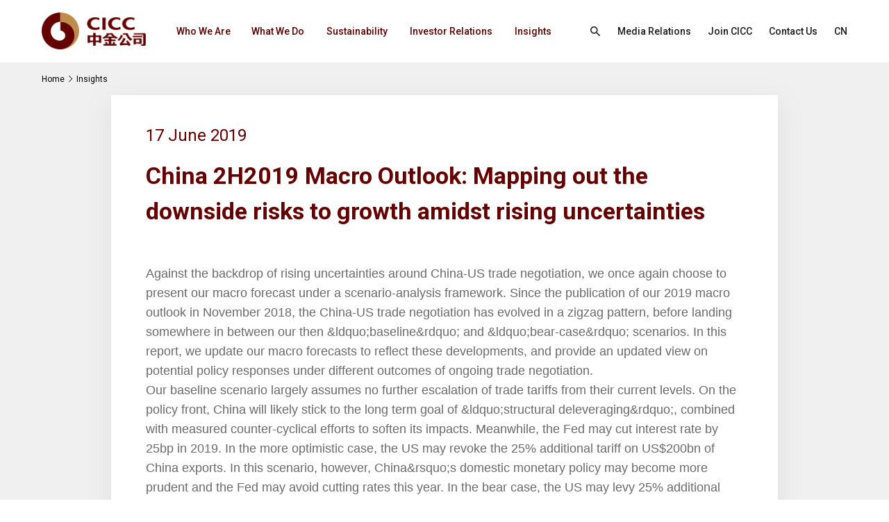

--- FILE ---
content_type: text/html;charset=UTF-8
request_url: https://en.cicc.com/insights/details105_808.html;jsessionid=CDAAB167AAF7BA5F3A84C37875332697
body_size: 5818
content:
<!DOCTYPE html>
<html>
<head>
  <meta charset="utf-8">
  <title>CICC</title>
  <meta name="keywords"/>
  <meta name="description"/>
  <meta http-equiv=X-UA-Compatible content="IE=edge,chrome=1">
  <meta content="width=device-width, initial-scale=1, maximum-scale=1, minimum-scale=1" name="viewport" />
  <script type="text/javascript" src="/static/js/all.js"></script>
  <script src="/static/js/layer/layer.js"></script>
  <script src="/static/layui/layui.js"></script>
  <link rel="stylesheet" href="/static/css/common.css?001" type="text/css" media="screen" />
  <link rel="stylesheet" href="/static/css/all.css" type="text/css" media="screen" />
  <link rel="stylesheet" href="/static/css/mmenu.css"/>
  <link rel="stylesheet" href="/static/css/kill-ie.css" />
  <link rel="stylesheet" href="/static/css/style.css?001" />
  <link rel="stylesheet" href="/static/layui/css/layui.css" />
  <script src="/front/layer/layer.js"></script>
  <script src="/front/ajax/ajaxHandler.min.js"></script>
</head>
<body>
<link rel="stylesheet" href="/static/css/innerQ.css"/>
<div id="page">
  <header class="header">
    <div class="header-box">
        <div class="m-width-wrap">
            <div class="ipd-20">
                <div class="logo-nav-link">
                    <div class="logo">
                        <a href="/;jsessionid=116EAD8C50C8BB7D76B61A2B38E03D21">
                            <img src="/static/images/h-logo.png;jsessionid=116EAD8C50C8BB7D76B61A2B38E03D21"/>
                        </a>
                    </div>
                    <div class="nav-box-link">
                        <nav id="menuPc">
                            <ul class="fixed">
                                <li _t_nav="wwa">
                                    <a href="/who-we-are/index.html;jsessionid=116EAD8C50C8BB7D76B61A2B38E03D21"
                                       title="Who We Are">Who We Are</a>
                                </li>
                                <li _t_nav="wwd">
                                    <a href="/what-we-do/index.html;jsessionid=116EAD8C50C8BB7D76B61A2B38E03D21"
                                       title="What We Do">What We Do</a>
                                </li>
                                <li _t_nav="stb">
                                    <a href="/sustainability/index.html;jsessionid=116EAD8C50C8BB7D76B61A2B38E03D21"
                                       title="Sustainability">Sustainability</a>
                                </li>
                                <li _t_nav="ir">
                                    <a href="/investor-relations/index.html;jsessionid=116EAD8C50C8BB7D76B61A2B38E03D21"
                                       title="Investor Relations">Investor Relations</a>
                                </li>
                                <li _t_nav="is">
                                    <a href="/insights/list_0_105_1.html;jsessionid=116EAD8C50C8BB7D76B61A2B38E03D21"
                                       title="Insights">Insights</a>
                                </li>
                            </ul>
                        </nav>
                        <nav id="menuWap">
                            <ul class="fixed">
                                <li>
                                    <a href="/who-we-are/index.html;jsessionid=116EAD8C50C8BB7D76B61A2B38E03D21"
                                       title="Who We Are">Who We Are</a>
                                    <i class="click-icon"></i>
                                    <ul>
                                        <li>
                                            <a href="/who-we-are/index.html;jsessionid=116EAD8C50C8BB7D76B61A2B38E03D21">Overview</a>
                                        </li>
                                        <li>
                                            <a href="/who-we-are/our-strengths.html;jsessionid=116EAD8C50C8BB7D76B61A2B38E03D21">Our Strengths</a>
                                        </li>
                                        <li>
                                            <a href="/who-we-are/our-locations.html;jsessionid=116EAD8C50C8BB7D76B61A2B38E03D21">Our Locations</a>
                                        </li>
                                        <li>
                                            <a href="/who-we-are/core-values.html;jsessionid=116EAD8C50C8BB7D76B61A2B38E03D21">Our Culture</a>
                                        </li>
                                        <li>
                                            <a href="/who-we-are/history.html;jsessionid=116EAD8C50C8BB7D76B61A2B38E03D21">History</a>
                                        </li>
                                        <li>
                                            <a href="/who-we-are/awards.html;jsessionid=116EAD8C50C8BB7D76B61A2B38E03D21">Awards</a>
                                        </li>
                                    </ul>
                                </li>
                                <li>
                                    <a href="/what-we-do/index.html;jsessionid=116EAD8C50C8BB7D76B61A2B38E03D21"
                                       title="What We Do">What We Do</a>
                                    <i class="click-icon"></i>
                                    <ul>
                                        <li>
                                            <a href="/what-we-do/investment-banking.html;jsessionid=116EAD8C50C8BB7D76B61A2B38E03D21">Investment Banking</a>
                                        </li>
                                        <li>
                                            <a href="/what-we-do/fixed-income.html;jsessionid=116EAD8C50C8BB7D76B61A2B38E03D21">Fixed Income</a>
                                        </li>
                                        <li>
                                            <a href="/what-we-do/private-equity-investment.html;jsessionid=116EAD8C50C8BB7D76B61A2B38E03D21">Private Equity Investment</a>
                                        </li>
                                        <li>
                                            <a href="/what-we-do/index.html;jsessionid=116EAD8C50C8BB7D76B61A2B38E03D21">Overview</a>
                                        </li>
                                        <li>
                                            <a href="/what-we-do/equities.html;jsessionid=116EAD8C50C8BB7D76B61A2B38E03D21">Equities</a>
                                        </li>
                                        <li>
                                            <a href="/what-we-do/wealth-management.html;jsessionid=116EAD8C50C8BB7D76B61A2B38E03D21">Wealth Management</a>
                                        </li>
                                        <li>
                                            <a href="/what-we-do/asset-management.html;jsessionid=116EAD8C50C8BB7D76B61A2B38E03D21">Asset Management</a>
                                        </li>
                                        <li>
                                            <a href="/what-we-do/research.html;jsessionid=116EAD8C50C8BB7D76B61A2B38E03D21">Research</a>
                                        </li>
                                    </ul>
                                </li>
                                <li>
                                    <a href="/sustainability/index.html;jsessionid=116EAD8C50C8BB7D76B61A2B38E03D21"
                                       title="Sustainability">Sustainability</a>
                                    <i class="click-icon"></i>
                                    <ul>
                                        <li>
                                            <a href="/sustainability/index.html;jsessionid=116EAD8C50C8BB7D76B61A2B38E03D21">Overview</a>
                                        </li>
                                        <li>
                                            <a href="/sustainability/sustainable-business-practices.html;jsessionid=116EAD8C50C8BB7D76B61A2B38E03D21">Sustainable Business Practices</a>
                                        </li>
                                        <li>
                                            <a href="/sustainability/reports-and-insights.html;jsessionid=116EAD8C50C8BB7D76B61A2B38E03D21">Reports and Insights</a>
                                        </li>
                                        <li>
                                            <a href="/sustainability/list_103_186_1.html;jsessionid=116EAD8C50C8BB7D76B61A2B38E03D21"> CICC ESG</a>
                                        </li>
                                    </ul>
                                </li>
                                <li>
                                    <a href="/investor-relations/index.html;jsessionid=116EAD8C50C8BB7D76B61A2B38E03D21"
                                       title="Investor Relations">Investor Relations</a>
                                    <i class="click-icon"></i>
                                    <ul>
                                        <li>
                                            <a href="/investor-relations/index.html;jsessionid=116EAD8C50C8BB7D76B61A2B38E03D21">Overview</a>
                                        </li>
                                        <li>
                                            <a href="/investor-relations/financial-information.html;jsessionid=116EAD8C50C8BB7D76B61A2B38E03D21">Financial Information</a>
                                        </li>
                                        <li>
                                            <a href="/investor-relations/list_134_126_1.html;jsessionid=116EAD8C50C8BB7D76B61A2B38E03D21">Corporate Governance</a>
                                        </li>
                                        <li>
                                            <a href="/investor-relations/content_135_290.html;jsessionid=116EAD8C50C8BB7D76B61A2B38E03D21">Information Disclosure</a>
                                        </li>
                                        <li>
                                            <a href="/investor-relations/stock-information.html;jsessionid=116EAD8C50C8BB7D76B61A2B38E03D21">Stock Information</a>
                                        </li>
                                        <li>
                                            <a href="/investor-relations/investor-calendar.html;jsessionid=116EAD8C50C8BB7D76B61A2B38E03D21"> Investor Calendar</a>
                                        </li>
                                        <li>
                                            <a href="/investor-relations/contact-us.html;jsessionid=116EAD8C50C8BB7D76B61A2B38E03D21">Contact Us</a>
                                        </li>
                                        <li>
                                            <a href="/investor-relations/fraud-alert.html;jsessionid=116EAD8C50C8BB7D76B61A2B38E03D21">Fraud Alert</a>
                                        </li>
                                    </ul>
                                </li>
                                <li>
                                    <a href="/insights/list_0_105_1.html;jsessionid=116EAD8C50C8BB7D76B61A2B38E03D21"
                                       title="Insights">Insights</a>
                                    <i class="click-icon"></i>
                                    <ul>
                                        <li>
                                            <a href="/insights/list_0_105_1.html;jsessionid=116EAD8C50C8BB7D76B61A2B38E03D21">Overview</a>
                                        </li>
                                        <li>
                                            <a href="/insights/list_0_105_1.html;jsessionid=116EAD8C50C8BB7D76B61A2B38E03D21">All Articles</a>
                                        </li>
                                    </ul>
                                </li>
                                <li class="no-br mt-20">
                                    <div class="search-hc-box">
                                        <div class="search-icon">
                                            <i class="iconfont icon-sousuo"></i>
                                        </div>
                                        <div class="input-submit">
                                            <input type="text" placeholder="Search this site">
                                            <button>Search</button>
                                            <div class="btn-clear">
                                                <span class="icon-bar top"></span>
                                                <span class="icon-bar middle"></span>
                                                <span class="icon-bar bottom"></span>
                                            </div>
                                        </div>
                                    </div>
                                </li>
                                <li class="no-br">
                                    <a href="/media-relations/index.html;jsessionid=116EAD8C50C8BB7D76B61A2B38E03D21"
                                       title="Media Relations">Media Relations</a>
                                </li>
                                <li class="no-br">
                                    <a href="/join-cicc/index.html;jsessionid=116EAD8C50C8BB7D76B61A2B38E03D21"
                                       title="Join CICC">Join CICC</a>
                                </li>
                                <li class="no-br">
                                    <a href="/contact-us/index.html;jsessionid=116EAD8C50C8BB7D76B61A2B38E03D21"
                                       title="Contact Us">Contact Us</a>
                                </li>
                            </ul>
                        </nav>
                        <div class="link-box">

                            <!-- <div class="search-head flex flex-a-c">
                                <input type="text" name="title" required lay-verify="required" placeholder="Search"
                                       autocomplete="off" class="layui-input text-search">

                                <button type="button" class="layui-btn f-18 btn-search" lay-filter="demo1"><i
                                        class="iconfont icon-sousuo"></i></button>
                            </div> -->
							<a href="javascript:;" class="share index-ss-btn">
								<i class="iconfont icon-sousuo"></i>
							</a>
                            <a href="/media-relations/index.html;jsessionid=116EAD8C50C8BB7D76B61A2B38E03D21"
                               title="Media Relations">Media Relations</a>
                            <a href="/join-cicc/index.html;jsessionid=116EAD8C50C8BB7D76B61A2B38E03D21"
                               title="Join CICC">Join CICC</a>
                            <a href="/contact-us/index.html;jsessionid=116EAD8C50C8BB7D76B61A2B38E03D21"
                               title="Contact Us">Contact Us</a>
                            <a href="https://www.cicc.com/">CN</a>
                        </div>
                    </div>
                </div>
            </div>
            <!--手机端导航按钮 start-->
            <a href="javascript:;" class="btn-nav">
                <span class="icon-bar top"></span>
                <span class="icon-bar middle"></span>
                <span class="icon-bar bottom"></span>
            </a>
            <!--手机端导航按钮 end-->
        </div>
    </div>
    <div class="child-box">
        <div id="wwa" class="child-wrap" _t_nav="wwa">
            <div class="m-width-content">
                <div class="ipd-20">
                    <div class="child-nav-fixed fixed">
                        <div class="pic">
                            <a href="https://en.cicc.com/insights/;jsessionid=116EAD8C50C8BB7D76B61A2B38E03D21">
                                <img src="/static/images/wwa-nav.jpg;jsessionid=116EAD8C50C8BB7D76B61A2B38E03D21"/>
                            </a>
                        </div>
                        <div class="c-nav">
                            <ul>
                                <li>
                                    <a href="/who-we-are/index.html;jsessionid=116EAD8C50C8BB7D76B61A2B38E03D21">Overview<i class=iconfont icon-xiangyoujiantou></i></a>
                                </li>
                                <li>
                                    <a href="/who-we-are/our-strengths.html;jsessionid=116EAD8C50C8BB7D76B61A2B38E03D21">Our Strengths<i class=iconfont icon-xiangyoujiantou></i></a>
                                </li>
                                <li>
                                    <a href="/who-we-are/our-locations.html;jsessionid=116EAD8C50C8BB7D76B61A2B38E03D21">Our Locations<i class=iconfont icon-xiangyoujiantou></i></a>
                                </li>
                                <li>
                                    <a href="/who-we-are/core-values.html;jsessionid=116EAD8C50C8BB7D76B61A2B38E03D21">Our Culture<i class=iconfont icon-xiangyoujiantou></i></a>
                                </li>
                                <li>
                                    <a href="/who-we-are/history.html;jsessionid=116EAD8C50C8BB7D76B61A2B38E03D21">History<i class=iconfont icon-xiangyoujiantou></i></a>
                                </li>
                                <li>
                                    <a href="/who-we-are/awards.html;jsessionid=116EAD8C50C8BB7D76B61A2B38E03D21">Awards<i class=iconfont icon-xiangyoujiantou></i></a>
                                </li>
                            </ul>
                        </div>
                    </div>
                </div>
            </div>
        </div>
        <div id="wwd" class="child-wrap" _t_nav="wwd">
            <div class="m-width-content">
                <div class="ipd-20">
                    <div class="child-nav-fixed fixed">
                        <div class="pic">
                            <a href="https://en.cicc.com/insights/;jsessionid=116EAD8C50C8BB7D76B61A2B38E03D21">
                                <img src="/static/images/wwd-nav.jpg;jsessionid=116EAD8C50C8BB7D76B61A2B38E03D21"/>
                            </a>
                        </div>
                        <div class="c-nav">
                            <ul>
                                <li>
                                    <a href="/what-we-do/investment-banking.html;jsessionid=116EAD8C50C8BB7D76B61A2B38E03D21">Investment Banking<i class=iconfont icon-xiangyoujiantou></i></a>
                                </li>
                                <li>
                                    <a href="/what-we-do/fixed-income.html;jsessionid=116EAD8C50C8BB7D76B61A2B38E03D21">Fixed Income<i class=iconfont icon-xiangyoujiantou></i></a>
                                </li>
                                <li>
                                    <a href="/what-we-do/private-equity-investment.html;jsessionid=116EAD8C50C8BB7D76B61A2B38E03D21">Private Equity Investment<i class=iconfont icon-xiangyoujiantou></i></a>
                                </li>
                                <li>
                                    <a href="/what-we-do/index.html;jsessionid=116EAD8C50C8BB7D76B61A2B38E03D21">Overview<i class=iconfont icon-xiangyoujiantou></i></a>
                                </li>
                                <li>
                                    <a href="/what-we-do/equities.html;jsessionid=116EAD8C50C8BB7D76B61A2B38E03D21">Equities<i class=iconfont icon-xiangyoujiantou></i></a>
                                </li>
                                <li>
                                    <a href="/what-we-do/wealth-management.html;jsessionid=116EAD8C50C8BB7D76B61A2B38E03D21">Wealth Management<i class=iconfont icon-xiangyoujiantou></i></a>
                                </li>
                                <li>
                                    <a href="/what-we-do/asset-management.html;jsessionid=116EAD8C50C8BB7D76B61A2B38E03D21">Asset Management<i class=iconfont icon-xiangyoujiantou></i></a>
                                </li>
                                <li>
                                    <a href="/what-we-do/research.html;jsessionid=116EAD8C50C8BB7D76B61A2B38E03D21">Research<i class=iconfont icon-xiangyoujiantou></i></a>
                                </li>
                            </ul>
                        </div>
                    </div>
                </div>
            </div>
        </div>
        <div id="stb" class="child-wrap" _t_nav="stb">
            <div class="m-width-content">
                <div class="ipd-20">
                    <div class="child-nav-fixed fixed">
                        <div class="pic">
                            <a href="https://en.cicc.com/insights/;jsessionid=116EAD8C50C8BB7D76B61A2B38E03D21">
                                <img src="/static/images/sust-nav.jpg;jsessionid=116EAD8C50C8BB7D76B61A2B38E03D21"/>
                            </a>
                        </div>
                        <div class="c-nav">
                            <ul>
                                <li>
                                    <a href="/sustainability/index.html;jsessionid=116EAD8C50C8BB7D76B61A2B38E03D21">Overview<i class=iconfont icon-xiangyoujiantou></i></a>
                                </li>
                                <li>
                                    <a href="/sustainability/sustainable-business-practices.html;jsessionid=116EAD8C50C8BB7D76B61A2B38E03D21">Sustainable Business Practices<i class=iconfont icon-xiangyoujiantou></i></a>
                                </li>
                                <li>
                                    <a href="/sustainability/reports-and-insights.html;jsessionid=116EAD8C50C8BB7D76B61A2B38E03D21">Reports and Insights<i class=iconfont icon-xiangyoujiantou></i></a>
                                </li>
                                <li>
                                    <a href="/sustainability/list_103_186_1.html;jsessionid=116EAD8C50C8BB7D76B61A2B38E03D21"> CICC ESG<i class=iconfont icon-xiangyoujiantou></i></a>
                                </li>
                            </ul>
                        </div>
                    </div>
                </div>
            </div>
        </div>
        <div id="ir" class="child-wrap" _t_nav="ir">
            <div class="m-width-content">
                <div class="ipd-20">
                    <div class="child-nav-fixed fixed">
                        <div class="pic">
                            <a href="https://en.cicc.com/insights/;jsessionid=116EAD8C50C8BB7D76B61A2B38E03D21">
                                <img src="https://en.cicc.com/upload/image/2023/03/09/cff8b426-b1f1-446a-a400-388646999849.jpg;jsessionid=116EAD8C50C8BB7D76B61A2B38E03D21"/>
                            </a>
                        </div>
                        <div class="c-nav">
                            <ul>
                                <li>
                                    <a href="/investor-relations/index.html;jsessionid=116EAD8C50C8BB7D76B61A2B38E03D21">Overview<i class=iconfont icon-xiangyoujiantou></i></a>
                                </li>
                                <li>
                                    <a href="/investor-relations/financial-information.html;jsessionid=116EAD8C50C8BB7D76B61A2B38E03D21">Financial Information<i class=iconfont icon-xiangyoujiantou></i></a>
                                </li>
                                <li>
                                    <a href="/investor-relations/list_134_126_1.html;jsessionid=116EAD8C50C8BB7D76B61A2B38E03D21">Corporate Governance<i class=iconfont icon-xiangyoujiantou></i></a>
                                </li>
                                <li>
                                    <a href="/investor-relations/content_135_290.html;jsessionid=116EAD8C50C8BB7D76B61A2B38E03D21">Information Disclosure<i class=iconfont icon-xiangyoujiantou></i></a>
                                </li>
                                <li>
                                    <a href="/investor-relations/stock-information.html;jsessionid=116EAD8C50C8BB7D76B61A2B38E03D21">Stock Information<i class=iconfont icon-xiangyoujiantou></i></a>
                                </li>
                                <li>
                                    <a href="/investor-relations/investor-calendar.html;jsessionid=116EAD8C50C8BB7D76B61A2B38E03D21"> Investor Calendar<i class=iconfont icon-xiangyoujiantou></i></a>
                                </li>
                                <li>
                                    <a href="/investor-relations/contact-us.html;jsessionid=116EAD8C50C8BB7D76B61A2B38E03D21">Contact Us<i class=iconfont icon-xiangyoujiantou></i></a>
                                </li>
                                <li>
                                    <a href="/investor-relations/fraud-alert.html;jsessionid=116EAD8C50C8BB7D76B61A2B38E03D21">Fraud Alert<i class=iconfont icon-xiangyoujiantou></i></a>
                                </li>
                            </ul>
                        </div>
                    </div>
                </div>
            </div>
        </div>
        <div id="is" class="child-wrap" _t_nav="is">
            <div class="m-width-content">
                <div class="ipd-20">
                    <div class="child-nav-fixed fixed">
                        <div class="pic">
                            <a href="https://en.cicc.com/insights/;jsessionid=116EAD8C50C8BB7D76B61A2B38E03D21">
                                <img src="https://en.cicc.com/upload/image/2023/03/09/5ae6c629-3d22-4fb9-bc43-8259f9ec24a5.jpg;jsessionid=116EAD8C50C8BB7D76B61A2B38E03D21"/>
                            </a>
                        </div>
                        <div class="c-nav">
                            <ul>
                                <li>
                                    <a href="/insights/list_0_105_1.html;jsessionid=116EAD8C50C8BB7D76B61A2B38E03D21">Overview<i
                                            class="iconfont icon-xiangyoujiantou"></i></a>
                                </li>
                                <li>
                                    <a href="/insights/list_0_105_1.html;jsessionid=116EAD8C50C8BB7D76B61A2B38E03D21#AllInsights">All Articles<i
                                            class="iconfont icon-xiangyoujiantou"></i></a>
                                </li>
                            </ul>
                        </div>
                    </div>
                </div>
            </div>
        </div>
    </div>
	<div id="isear">
		<div class="nav-sear">
			<div class="s-form-box">
				<input type="text" class="text-search" placeholder="I want to search about...">
				<button class="btn-search"><span>SEARCH</span><i class="iconfont icon-sousuo"></i></button>
				<div class="i-close"><i class="iconfont icon-guanbi1"></i></div>
			</div>
		</div>
	</div>
</header>
  <!-- inner-banner start -->
  <div class="inner-banner">
    <div class="article-detail-text-height"></div>
  </div>
  <!-- inner-banner end -->
  <div class="adt-bg">
    
    <!-- bread crumbs start-->
    <div class="crumbs-box">
    <div class="m-width-wrap">
<div class="ipd-20">
<div class="crumbs-flex">
       <a href="javascript:void(0);">Home</a>
<i class="iconfont icon-gengduo"></i>        <a href="/insights/list_0_105_1.html">Insights</a>
    </div>
</div>
</div>
</div>
    <!-- bread crumbs end-->

  </div>
  <section class="main">
    <div class="main-box">
      <div class="article-detail-text-box">
        <div class="m-width-content">
          <div class="ipd-20">
            <div class="adt-edit">
              <div class="by-time">
                <span class="time">17 June 2019</span>
              </div>
              <div class="tit">
                <h6>China 2H2019 Macro Outlook: Mapping out the downside risks to growth amidst rising uncertainties</h6>
              </div>
              <div class="edit-box"><p><span style="font-family:Verdana,Geneva,sans-serif;">Against the backdrop of rising uncertainties around China-US trade negotiation, we once again choose to present our macro forecast under a scenario-analysis framework. Since the publication of our 2019 macro outlook in November 2018, the China-US trade negotiation has evolved in a zigzag pattern, before landing somewhere in between our then &amp;ldquo;baseline&amp;rdquo; and &amp;ldquo;bear-case&amp;rdquo; scenarios. In this report, we update our macro forecasts to reflect these developments, and provide an updated view on potential policy responses under different outcomes of ongoing trade negotiation.</span></p><p><span style="font-family:Verdana,Geneva,sans-serif;">Our baseline scenario largely assumes no further escalation of trade tariffs from their current levels. On the policy front, China will likely stick to the long term goal of &amp;ldquo;structural deleveraging&amp;rdquo;, combined with measured counter-cyclical efforts to soften its impacts. Meanwhile, the Fed may cut interest rate by 25bp in 2019. In the more optimistic case, the US may revoke the 25% additional tariff on US$200bn of China exports. In this scenario, however, China&amp;rsquo;s domestic monetary policy may become more prudent and the Fed may avoid cutting rates this year. In the bear case, the US may levy 25% additional blanket tariff on all China exports to the US, which will severely dampen growth in the China, US, and the rest of the world. In response, both fiscal and monetary policies will likely loosen more aggressively in China, while the Fed may also cut rates more rapidly (50bp this year and more in 2020).</span></p><p><span style="font-family:Verdana,Geneva,sans-serif;">Under our baseline scenario, we expect China&amp;rsquo;s growth to be maintained at 6.2% YoY in 2019, and slide to 6.0% YoY in 2020. Nominal GDP may expand by about 8% in 2019 and about 7.5% in 2020, with CPI meaningfully outperforming PPI. In the bullish case, real GDP growth may stay at 6.3% YoY in both 2019 &amp; 2020, while nominal growth is expected to stay above 8%YoY in both years. In the bearish case, China&amp;rsquo;s real growth may dip below 6% YoY in 2H2019 and fall further in 2020; nominal growth will struggle to meet 6% YoY in 2020, despite more forceful counter-cyclical efforts.</span></p><p><span style="font-family:Verdana,Geneva,sans-serif;">Interestingly, the relative contribution to growth from domestic demand (consumption + investment) and net exports may vary widely, depending on the evolution of China-US trade negotiation and the anticipated policy responses. We expect greater relative contribution from net exports to growth under a more benign scenario for China-US trade policies, combined with weaker domestic demand growth due to more deleveraging-oriented regulatory changes &amp;ndash; while the opposite may be true if the negotiation goes sour.</span></p><p><span style="font-family:Verdana,Geneva,sans-serif;">We see the risks to our baseline scenario to be balanced at this juncture. USD/CNY may manage to stay just below 7.00 in the base case. We see USD/CNY trading at 6.98 by the end of the year assuming the &amp;ldquo;status quo&amp;rdquo; on trade talk, while it may swing to 7.18 under the bear case, and appreciate to 6.78 in the more upbeat scenario. It is also worth noting that with US growth momentum softening at a rapid pace and US interest rate higher than most developed countries, we see limited upside to the US dollar in 2019-2020.</span></p><p>&nbsp;</p></div>
              
            </div>
            <div class="adt-back">
              <a href="javascript:window.close();">
                <i class="iconfont icon-xiangzuojiantou"></i>
                <span>Back</span>
              </a>
            </div>
          </div>
        </div>
      </div>
    </div>
  </section>
  <footer class="footer">
    <div class="footer-box">
        <div class="footer-top">
            <div class="m-width-wrap">
                <div class="ipd-20">
                    <div class="ft-box fixed">
                        <div class="f-logo">
                            <a href="/;jsessionid=116EAD8C50C8BB7D76B61A2B38E03D21">
                                <img src="https://en.cicc.com/upload/image/2023/04/23/c30e9422-09da-421a-8083-9f85c1d9c9dc.png;jsessionid=116EAD8C50C8BB7D76B61A2B38E03D21"/>
                            </a>
                        </div>
                        <div class="f-nav">
                            <dl>
                                <dt>
                                    <a href="/;jsessionid=116EAD8C50C8BB7D76B61A2B38E03D21">About CICC</a>
                                </dt>
                                <dd>
                                    <a href="/who-we-are/index.html;jsessionid=116EAD8C50C8BB7D76B61A2B38E03D21">Who We Are</a>
                                </dd>
                                <dd>
                                    <a href="/what-we-do/index.html;jsessionid=116EAD8C50C8BB7D76B61A2B38E03D21">What We Do</a>
                                </dd>
                                <dd>
                                    <a href="/sustainability/index.html;jsessionid=116EAD8C50C8BB7D76B61A2B38E03D21">Sustainability</a>
                                </dd>
                                <dd>
                                    <a href="/investor-relations/index.html;jsessionid=116EAD8C50C8BB7D76B61A2B38E03D21">Investor Relations</a>
                                </dd>
                                <dd>
                                    <a href="/media-relations/index.html;jsessionid=116EAD8C50C8BB7D76B61A2B38E03D21">Media Relations</a>
                                </dd>
                                <dd>
                                    <a href="/insights/list_0_105_1.html;jsessionid=116EAD8C50C8BB7D76B61A2B38E03D21">Insights</a>
                                </dd>
                            </dl>
                            <dl>
                                <dt>
                                    <a href="##">Support</a>
                                </dt>
                                <dd>
                                    <a href="/join-cicc/index.html;jsessionid=116EAD8C50C8BB7D76B61A2B38E03D21">Join CICC</a>
                                </dd>
                                <dd>
                                    <a href="/contact-us/index.html;jsessionid=116EAD8C50C8BB7D76B61A2B38E03D21">Contact Us</a>
                                </dd>
                                <dd>
                                    <a href="/other/content285.html;jsessionid=116EAD8C50C8BB7D76B61A2B38E03D21">Copyright</a>
                                </dd>
                                <dd>
                                    <a href="/other/content297.html;jsessionid=116EAD8C50C8BB7D76B61A2B38E03D21">Disclaimer</a>
                                </dd>
                                <dd>
                                    <a href="/other/links.html;jsessionid=116EAD8C50C8BB7D76B61A2B38E03D21">Links</a>
                                </dd>
                                <dd>
                                    <a href="/other/sitemap.html;jsessionid=116EAD8C50C8BB7D76B61A2B38E03D21">Sitemap</a>
                                </dd>
								<dd>
                                    <a href="/other/list_295_294_1.html;jsessionid=116EAD8C50C8BB7D76B61A2B38E03D21">Anti-Bribery and Anti-Corruption Statement</a>
								</dd>
                            </dl>
                        </div>
                    </div>
                </div>
            </div>
        </div>
        <div class="footer-copy">
            <div class="m-width-wrap">
                <div class="ipd-20">
                    <div class="copy-flex">
                        <div class="c-left" >
                            <a href="/other/content275.html;jsessionid=116EAD8C50C8BB7D76B61A2B38E03D21">Terms and Conditions</a>

                            <a href="/other/content275.html;jsessionid=116EAD8C50C8BB7D76B61A2B38E03D21">Terms and Conditions</a>
                        </div>
                        <div class="c-right">
                            <p>Copyright © 2022 China International Capital Corporation Limited. All Rights Reserved</p>
                        </div>
                    </div>
                </div>
            </div>
        </div>
        <script>
var _hmt = _hmt || [];
(function() {
  var hm = document.createElement("script");
  hm.src = "https://hm.baidu.com/hm.js?ea8e1f649766983f7078bdf6db3e61da";
  var s = document.getElementsByTagName("script")[0]; 
  s.parentNode.insertBefore(hm, s);
})();
</script>
        
    </div>
</footer>
  <!--[if lte IE 11]>
  <div class="（⊙.⊙）" id="kill-ie">
    <div class="（//▽//）"></div>
    <div class="o_O">
      <a class="ฅ’ω’ฅ" href="javascript:/*ฅ’ω’ฅ*/;" onclick="document.getElementById('kill-ie').parentNode.removeChild(document.getElementById('kill-ie'))"></a>
      <div class="๑乛◡乛๑">Your current browser version is too low, there is a security risk, it is recommended that you upgrade your browser</div>
      <div class="(*^__^*)">
        <a class="^O^" data-rel="chrome" href="https://www.google.cn/intl/zh-CN/chrome/browser/desktop/" target="_blank" title="Download chrome">
        </a>
        <a class="^O^" data-rel="firefox" href="https://www.mozilla.org/zh-CN/firefox/new/" target="_blank" title="Download firefox">
        </a>
      </div>
    </div>
  </div>
  <![endif]-->
</div>
<script type="text/javascript" src="/static/js/css-vars-ponyfill@2.js"></script>
<script>
  cssVars();
</script>
<script src="/static/js/common.js?001"></script>
<script src="/static/js/inner.js?001"></script>
</body>
</html>